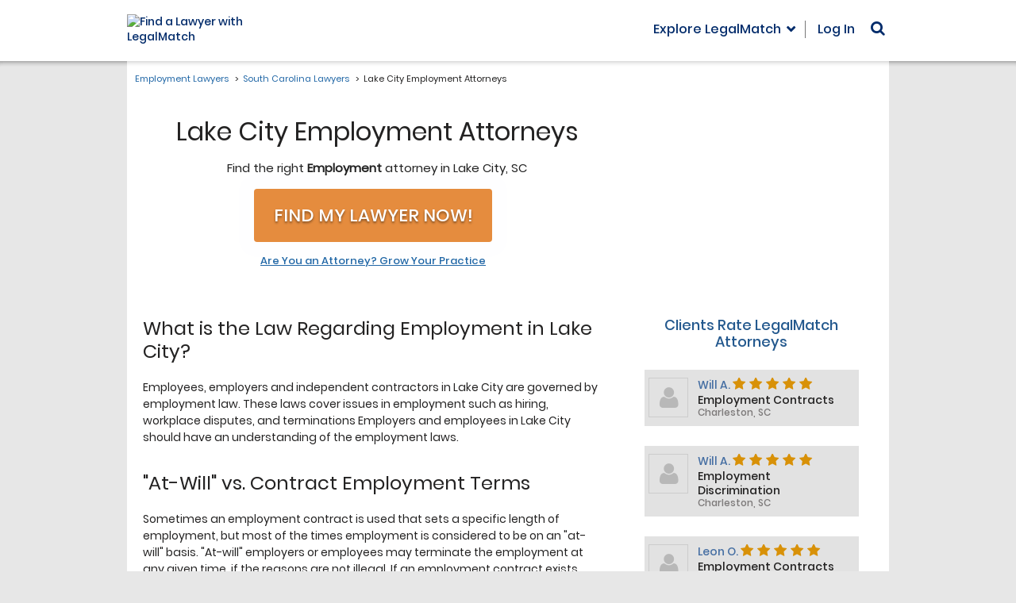

--- FILE ---
content_type: text/html; charset=utf-8
request_url: https://www.legalmatch.com/law-library/attorney-profile/listing/?city=Lake+City&state=SC&category=Employment
body_size: 1260
content:
<!DOCTYPE html><html lang="en"><head prefix="og: http://ogp.me/ns# fb: http://ogp.me/ns/fb# article: http://ogp.me/ns/article#"><meta charSet="utf-8"/><meta name="viewport" content="width=device-width"/><meta name="next-head-count" content="2"/><link rel="preload" href="/_next/static/css/a18cdf9f8b31b912.css" as="style"/><link rel="stylesheet" href="/_next/static/css/a18cdf9f8b31b912.css" data-n-g=""/><noscript data-n-css=""></noscript><script defer="" nomodule="" src="/_next/static/chunks/polyfills-c67a75d1b6f99dc8.js"></script><script src="/_next/static/chunks/webpack-4acde8f24dc03341.js" defer=""></script><script src="/_next/static/chunks/framework-7751730b10fa0f74.js" defer=""></script><script src="/_next/static/chunks/main-5ab93969638a952a.js" defer=""></script><script src="/_next/static/chunks/pages/_app-4feaefa1a2b9059f.js" defer=""></script><script src="/_next/static/chunks/pages/law-library/attorney-profile/listing-cada05d4597f1ca3.js" defer=""></script><script src="/_next/static/nlP_ta2bjAStbqsrfB0tw/_buildManifest.js" defer=""></script><script src="/_next/static/nlP_ta2bjAStbqsrfB0tw/_ssgManifest.js" defer=""></script></head><body class="bg-[#e7e7e7]"><div id="__next">[{&quot;first_name&quot;:&quot;Will&quot;,&quot;last_name&quot;:&quot;Austin&quot;,&quot;rating&quot;:&quot;5&quot;,&quot;reviews&quot;:&quot;4&quot;,&quot;city&quot;:&quot;Charleston&quot;,&quot;state&quot;:&quot;SC&quot;,&quot;profile_image&quot;:&quot;207011&quot;,&quot;category&quot;:&quot;Employment Contracts&quot;},{&quot;first_name&quot;:&quot;Will&quot;,&quot;last_name&quot;:&quot;Austin&quot;,&quot;rating&quot;:&quot;5&quot;,&quot;reviews&quot;:&quot;4&quot;,&quot;city&quot;:&quot;Charleston&quot;,&quot;state&quot;:&quot;SC&quot;,&quot;profile_image&quot;:&quot;207011&quot;,&quot;category&quot;:&quot;Employment Discrimination&quot;},{&quot;first_name&quot;:&quot;Leon&quot;,&quot;last_name&quot;:&quot;Ortner&quot;,&quot;rating&quot;:&quot;5&quot;,&quot;reviews&quot;:&quot;2&quot;,&quot;city&quot;:&quot;Chareston&quot;,&quot;state&quot;:&quot;SC&quot;,&quot;profile_image&quot;:&quot;202671&quot;,&quot;category&quot;:&quot;Employment Contracts&quot;}]</div><script id="__NEXT_DATA__" type="application/json">{"props":{"pageProps":{"data":[{"first_name":"Will","last_name":"Austin","rating":"5","reviews":"4","city":"Charleston","state":"SC","profile_image":"207011","category":"Employment Contracts"},{"first_name":"Will","last_name":"Austin","rating":"5","reviews":"4","city":"Charleston","state":"SC","profile_image":"207011","category":"Employment Discrimination"},{"first_name":"Leon","last_name":"Ortner","rating":"5","reviews":"2","city":"Chareston","state":"SC","profile_image":"202671","category":"Employment Contracts"},{"first_name":"Leon","last_name":"Ortner","rating":"5","reviews":"2","city":"Chareston","state":"SC","profile_image":"202671","category":"Employment Discrimination"},{"first_name":"Ryan","last_name":"Lane","rating":"3","reviews":"4","city":"Columbia","state":"SC","profile_image":"218891","category":"Employment Contracts"},{"first_name":"Ryan","last_name":"Lane","rating":"3","reviews":"4","city":"Columbia","state":"SC","profile_image":"218891","category":"Employment Discrimination"}],"params":{"city":"Lake City","state":"SC","category":"Employment"}},"__N_SSP":true},"page":"/law-library/attorney-profile/listing","query":{"city":"Lake City","state":"SC","category":"Employment"},"buildId":"nlP_ta2bjAStbqsrfB0tw","isFallback":false,"gssp":true,"scriptLoader":[]}</script><script>(function(){function c(){var b=a.contentDocument||a.contentWindow.document;if(b){var d=b.createElement('script');d.innerHTML="window.__CF$cv$params={r:'9bfd80169e8cc235',t:'MTc2ODczMzEwMS4wMDAwMDA='};var a=document.createElement('script');a.nonce='';a.src='/cdn-cgi/challenge-platform/scripts/jsd/main.js';document.getElementsByTagName('head')[0].appendChild(a);";b.getElementsByTagName('head')[0].appendChild(d)}}if(document.body){var a=document.createElement('iframe');a.height=1;a.width=1;a.style.position='absolute';a.style.top=0;a.style.left=0;a.style.border='none';a.style.visibility='hidden';document.body.appendChild(a);if('loading'!==document.readyState)c();else if(window.addEventListener)document.addEventListener('DOMContentLoaded',c);else{var e=document.onreadystatechange||function(){};document.onreadystatechange=function(b){e(b);'loading'!==document.readyState&&(document.onreadystatechange=e,c())}}}})();</script></body></html>